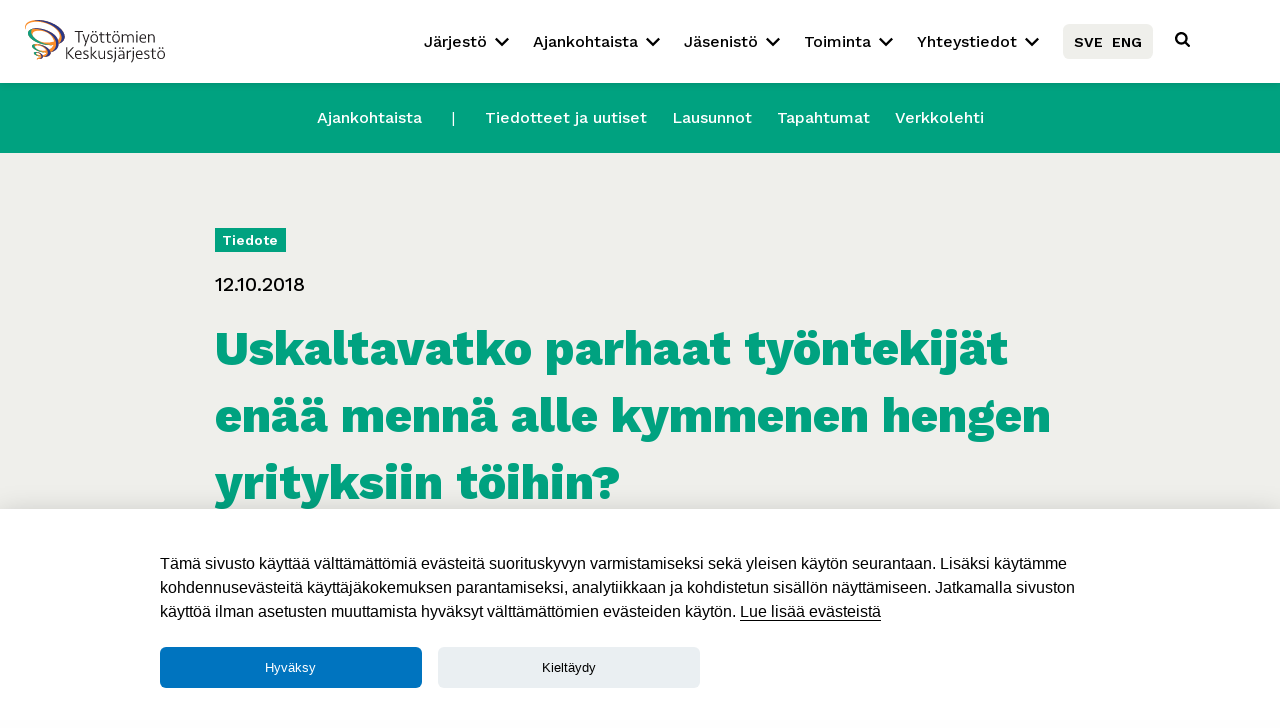

--- FILE ---
content_type: text/html; charset=UTF-8
request_url: https://tyottomat.fi/tiedotteet/blogi-uskaltavatko-parhaat-tyontekijat-enaa-menna-alle-kymmenen-hengen-yrityksiin-toihin/
body_size: 12888
content:
<!doctype html>
<html class="no-js"  lang="fi">
   <head>
      <meta charset="utf-8">
      <!-- Force IE to use the latest rendering engine available -->
      <meta http-equiv="X-UA-Compatible" content="IE=edge">
      <!-- Mobile Meta -->
      <meta name="viewport" content="width=device-width, initial-scale=1.0">
      <meta class="foundation-mq">
      <!-- If Site Icon isn't set in customizer -->
            <link rel="pingback" href="https://tyottomat.fi/xmlrpc.php">
      <link href="https://fonts.googleapis.com/css?family=Work+Sans:400,500,600,700,800" rel="stylesheet">

      <meta name='robots' content='index, follow, max-image-preview:large, max-snippet:-1, max-video-preview:-1' />

	<!-- This site is optimized with the Yoast SEO plugin v26.8 - https://yoast.com/product/yoast-seo-wordpress/ -->
	<link media="all" href="https://tyottomat.fi/wp-content/cache/autoptimize/css/autoptimize_22f5c4c10689acf2dd4348694d6897ed.css" rel="stylesheet"><title>Uskaltavatko parhaat työntekijät enää mennä alle kymmenen hengen yrityksiin töihin? - Ty&ouml;tt&ouml;mien Keskusj&auml;rjest&ouml; ry</title>
	<link rel="canonical" href="https://tyottomat.fi/tiedotteet/blogi-uskaltavatko-parhaat-tyontekijat-enaa-menna-alle-kymmenen-hengen-yrityksiin-toihin/" />
	<meta property="og:locale" content="fi_FI" />
	<meta property="og:type" content="article" />
	<meta property="og:title" content="Uskaltavatko parhaat työntekijät enää mennä alle kymmenen hengen yrityksiin töihin? - Ty&ouml;tt&ouml;mien Keskusj&auml;rjest&ouml; ry" />
	<meta property="og:description" content="Blogi: Uskaltavatko parhaat työntekijät enää mennä alle kymmenen hengen yrityksiin töihin? Eletään mielen­kiin­toi­sia aikoja. Halli­tus­kau­den viimei­nen taipale on meneil­lään. Vaali­kuume lähes­tyy ja se näkyy eri tavoin. Suomen halli­tuk­sen näkö­kul­masta taitaa olla viimei­nen tais­telu yrit­tä­jyy­den ja työl­li­syy­den edis­tä­mi­seksi. Irti­sa­no­mis­suo­jaa halu­taan heiken­tää. Tämä voisi jäädä viimei­seksi erävoi­toksi isossa pelissä, jossa pääoman ja työväen intres­sit on asetettu osit­tain... Read more &raquo;" />
	<meta property="og:url" content="https://tyottomat.fi/tiedotteet/blogi-uskaltavatko-parhaat-tyontekijat-enaa-menna-alle-kymmenen-hengen-yrityksiin-toihin/" />
	<meta property="og:site_name" content="Ty&ouml;tt&ouml;mien Keskusj&auml;rjest&ouml; ry" />
	<meta property="article:publisher" content="https://www.facebook.com/tyottomat/" />
	<meta property="article:modified_time" content="2019-02-18T17:07:05+00:00" />
	<meta property="og:image" content="https://tyottomat.fi/wp-content/uploads/2021/05/main-1-30v.jpg" />
	<meta property="og:image:width" content="1193" />
	<meta property="og:image:height" content="799" />
	<meta property="og:image:type" content="image/jpeg" />
	<meta name="twitter:card" content="summary_large_image" />
	<meta name="twitter:site" content="@tyottomat" />
	<meta name="twitter:label1" content="Arvioitu lukuaika" />
	<meta name="twitter:data1" content="2 minuuttia" />
	<script type="application/ld+json" class="yoast-schema-graph">{"@context":"https://schema.org","@graph":[{"@type":"WebPage","@id":"https://tyottomat.fi/tiedotteet/blogi-uskaltavatko-parhaat-tyontekijat-enaa-menna-alle-kymmenen-hengen-yrityksiin-toihin/","url":"https://tyottomat.fi/tiedotteet/blogi-uskaltavatko-parhaat-tyontekijat-enaa-menna-alle-kymmenen-hengen-yrityksiin-toihin/","name":"Uskaltavatko parhaat työntekijät enää mennä alle kymmenen hengen yrityksiin töihin? - Ty&ouml;tt&ouml;mien Keskusj&auml;rjest&ouml; ry","isPartOf":{"@id":"https://tyottomat.fi/#website"},"primaryImageOfPage":{"@id":"https://tyottomat.fi/tiedotteet/blogi-uskaltavatko-parhaat-tyontekijat-enaa-menna-alle-kymmenen-hengen-yrityksiin-toihin/#primaryimage"},"image":{"@id":"https://tyottomat.fi/tiedotteet/blogi-uskaltavatko-parhaat-tyontekijat-enaa-menna-alle-kymmenen-hengen-yrityksiin-toihin/#primaryimage"},"thumbnailUrl":"","datePublished":"2018-10-12T13:29:47+00:00","dateModified":"2019-02-18T17:07:05+00:00","breadcrumb":{"@id":"https://tyottomat.fi/tiedotteet/blogi-uskaltavatko-parhaat-tyontekijat-enaa-menna-alle-kymmenen-hengen-yrityksiin-toihin/#breadcrumb"},"inLanguage":"fi","potentialAction":[{"@type":"ReadAction","target":["https://tyottomat.fi/tiedotteet/blogi-uskaltavatko-parhaat-tyontekijat-enaa-menna-alle-kymmenen-hengen-yrityksiin-toihin/"]}]},{"@type":"ImageObject","inLanguage":"fi","@id":"https://tyottomat.fi/tiedotteet/blogi-uskaltavatko-parhaat-tyontekijat-enaa-menna-alle-kymmenen-hengen-yrityksiin-toihin/#primaryimage","url":"","contentUrl":""},{"@type":"BreadcrumbList","@id":"https://tyottomat.fi/tiedotteet/blogi-uskaltavatko-parhaat-tyontekijat-enaa-menna-alle-kymmenen-hengen-yrityksiin-toihin/#breadcrumb","itemListElement":[{"@type":"ListItem","position":1,"name":"Home","item":"https://tyottomat.fi/"},{"@type":"ListItem","position":2,"name":"Tiedotteet","item":"https://tyottomat.fi/tiedotteet/"},{"@type":"ListItem","position":3,"name":"Uskaltavatko parhaat työntekijät enää mennä alle kymmenen hengen yrityksiin töihin?"}]},{"@type":"WebSite","@id":"https://tyottomat.fi/#website","url":"https://tyottomat.fi/","name":"Ty&ouml;tt&ouml;mien Keskusj&auml;rjest&ouml; ry","description":"Ty&ouml;tt&ouml;mien puolesta","potentialAction":[{"@type":"SearchAction","target":{"@type":"EntryPoint","urlTemplate":"https://tyottomat.fi/?s={search_term_string}"},"query-input":{"@type":"PropertyValueSpecification","valueRequired":true,"valueName":"search_term_string"}}],"inLanguage":"fi"}]}</script>
	<!-- / Yoast SEO plugin. -->


<link rel='dns-prefetch' href='//www.googletagmanager.com' />
<link rel="alternate" type="application/rss+xml" title="Ty&ouml;tt&ouml;mien Keskusj&auml;rjest&ouml; ry &raquo; syöte" href="https://tyottomat.fi/feed/" />
<link rel="alternate" type="application/rss+xml" title="Ty&ouml;tt&ouml;mien Keskusj&auml;rjest&ouml; ry &raquo; kommenttien syöte" href="https://tyottomat.fi/comments/feed/" />
<link rel="alternate" title="oEmbed (JSON)" type="application/json+oembed" href="https://tyottomat.fi/wp-json/oembed/1.0/embed?url=https%3A%2F%2Ftyottomat.fi%2Ftiedotteet%2Fblogi-uskaltavatko-parhaat-tyontekijat-enaa-menna-alle-kymmenen-hengen-yrityksiin-toihin%2F" />
<link rel="alternate" title="oEmbed (XML)" type="text/xml+oembed" href="https://tyottomat.fi/wp-json/oembed/1.0/embed?url=https%3A%2F%2Ftyottomat.fi%2Ftiedotteet%2Fblogi-uskaltavatko-parhaat-tyontekijat-enaa-menna-alle-kymmenen-hengen-yrityksiin-toihin%2F&#038;format=xml" />

















<script type="text/javascript" src="https://tyottomat.fi/wp-includes/js/jquery/jquery.min.js?ver=3.7.1" id="jquery-core-js"></script>

<script type="text/javascript" id="anc-6310-ajax-script-js-extra">
/* <![CDATA[ */
var anc_6310_ajax_object = {"anc_6310_ajax_url":"https://tyottomat.fi/wp-admin/admin-ajax.php"};
//# sourceURL=anc-6310-ajax-script-js-extra
/* ]]> */
</script>




<script type="text/javascript" id="wpdm-frontjs-js-extra">
/* <![CDATA[ */
var wpdm_url = {"home":"https://tyottomat.fi/","site":"https://tyottomat.fi/","ajax":"https://tyottomat.fi/wp-admin/admin-ajax.php"};
var wpdm_js = {"spinner":"\u003Ci class=\"wpdm-icon wpdm-sun wpdm-spin\"\u003E\u003C/i\u003E","client_id":"6a5dcd6dfed48a0b6a1befef078ec8f9"};
var wpdm_strings = {"pass_var":"Password Verified!","pass_var_q":"Please click following button to start download.","start_dl":"Start Download"};
//# sourceURL=wpdm-frontjs-js-extra
/* ]]> */
</script>


<!-- Google tag (gtag.js) snippet added by Site Kit -->
<!-- Google Analytics snippet added by Site Kit -->
<script type="text/javascript" src="https://www.googletagmanager.com/gtag/js?id=GT-K4LJBWW" id="google_gtagjs-js" async></script>
<script type="text/javascript" id="google_gtagjs-js-after">
/* <![CDATA[ */
window.dataLayer = window.dataLayer || [];function gtag(){dataLayer.push(arguments);}
gtag("set","linker",{"domains":["tyottomat.fi"]});
gtag("js", new Date());
gtag("set", "developer_id.dZTNiMT", true);
gtag("config", "GT-K4LJBWW");
//# sourceURL=google_gtagjs-js-after
/* ]]> */
</script>
<link rel="https://api.w.org/" href="https://tyottomat.fi/wp-json/" /><link rel="alternate" title="JSON" type="application/json" href="https://tyottomat.fi/wp-json/wp/v2/tiedotteet/9982" /><link rel='shortlink' href='https://tyottomat.fi/?p=9982' />

<link rel='stylesheet' id='108542-css' href='https://tyottomat.fi/wp-content/cache/autoptimize/css/autoptimize_single_53926eaaa06145c29dfe77417e19765d.css?v=8619' type="text/css" media='all' />
<!-- start Simple Custom CSS and JS -->
<script type="text/javascript">
// COOKIE

window.addEventListener('load', function () {
     // obtain cookieconsent plugin
     var cookieconsent = initCookieConsent();

     // run plugin with config object
     cookieconsent.run({
         autorun: true,
         current_lang: "fi",

         autoclear_cookies: true,
         page_scripts: true,
         remove_cookie_tables: false,
         onAccept: function (cookie) {
             // ... cookieconsent accepted
         },

         onChange: function (cookie, changed_preferences) {
             // ... cookieconsent preferences were changed
         },

         gui_options: {
       consent_modal: {
           layout: 'bar',               // box/cloud/bar
           position: 'bottom center',     // bottom/middle/top + left/right/center
           transition: 'slide'             // zoom/slide
       },
       settings_modal: {
           layout: 'box',                 // box/bar
           position: 'right',           // left/right
           transition: 'slide'             // zoom/slide
       }
   },

         languages: {
             en: {
                 consent_modal: {
                     title: '',
                     description: 'This website uses essential cookies to ensure its proper operation and tracking cookies to understand how you interact with it. The latter will be set only upon approval. You can learn more about cookies or change your preferences on our cookie setttings: <a href="javascript:void(0);" aria-label="View cookie settings" data-cc="c-settings">Cookie Settings</a>',
                     primary_btn: {
                         text: 'Accept',
                         role: 'accept_all'  // 'accept_selected' or 'accept_all'
                     },
                     secondary_btn: {
                            text: 'Reject',
                           role: 'accept_necessary'   //'settings' or 'accept_necessary'

                     }
                 },
                 settings_modal: {
                     title: 'Cookie preferences',
                     save_settings_btn: 'Save settings',
                     accept_all_btn: 'Accept all',
                     reject_all_btn: 'Reject all',       // optional, [v.2.5.0 +]
                     cookie_table_headers: [
                         {col1: 'Name'},
                         {col2: 'Domain'},
                         {col3: 'Expiration'},
                         {col4: 'Description'},
                         {col5: 'Type'}
                     ],
                     blocks: [
                         {
                             title: 'Cookie usage',
                             description: 'This website uses cookies to ensure the basic functionalities of the website and to enhance your online experience. You can choose for each category to opt-in/out whenever you want.'
                         }, {
                             title: 'Strictly necessary cookies',
                             description: 'This website uses cookies to improve the user experience of visitors. Some of these are necessary for the operation of the service and are activated automatically.',
                             toggle: {
                                 value: 'necessary',
                                 enabled: true,
                                 readonly: true
                             }
                         }, {
                             title: 'Analytics cookies',
                             description: 'These cookies collect information about how you use the website, which pages you visited and which links you clicked on. All of the data is anonymized and cannot be used to identify you.',
                             toggle: {
                                 value: 'analytics',
                                 enabled: false,
                                 readonly: false
                             },
                             cookie_table: [
                                 {
                                     col1: '_ga',
                                     col2: 'google.com',
                                     col3: '2 years',
                                     col4: 'Used to distinguish users.',
                                     col5: 'Permanent cookie',
                                     is_regex: true
                                 },
                                 {
                                     col1: '_gid',
                                     col2: 'google.com',
                                     col3: '1 day',
                                     col4: 'Used to distinguish users.',
                                     col5: 'Permanent cookie'
                                 }
                             ]
                         }
                         // {
                         //     title: 'More information',
                         //     description: 'For any queries in relation to my policy on cookies and your choices, please <a class="cc-link" href="#yourwebsite">contact me</a>.',
                         // }
                     ]
                 }
             },
             fi: {
                 consent_modal: {
                     title: '',
                     description: 'Tämä sivusto käyttää välttämättömiä evästeitä suorituskyvyn varmistamiseksi sekä yleisen käytön seurantaan. Lisäksi käytämme kohdennusevästeitä käyttäjäkokemuksen parantamiseksi, analytiikkaan ja kohdistetun sisällön näyttämiseen. Jatkamalla sivuston käyttöä ilman asetusten muuttamista hyväksyt välttämättömien evästeiden käytön. <a href="javascript:void(0);" aria-label="Lue lisää" data-cc="c-settings">Lue lisää evästeistä</a>',
                     primary_btn: {
                         text: 'Hyväksy',
                         role: 'accept_all'  // 'accept_selected' or 'accept_all'
                     },
                     secondary_btn: {
                            text: 'Kieltäydy',
                           role: 'accept_necessary'   //'settings' or 'accept_necessary'
                     }
                 },
                 settings_modal: {
                     title: 'Evästeet',
                     save_settings_btn: 'Tallenna asetukset',
                     accept_all_btn: 'Hyväksy',
                     reject_all_btn: 'Kieltäydy',       // optional, [v.2.5.0 +]
                     cookie_table_headers: [
                         {col1: 'Name'},
                         {col2: 'Domain'},
                         {col3: 'Expiration'},
                         {col4: 'Description'},
                         {col5: 'Type'}
                     ],
                     blocks: [
                         {
                             title: 'Evästeasetukset',
                             description: 'Tämä sivusto käyttää välttämättömiä evästeitä suorituskyvyn varmistamiseksi sekä yleisen käytön seurantaan. Lisäksi käytämme kohdennusevästeitä käyttäjäkokemuksen parantamiseksi, analytiikkaan ja kohdistetun sisällön näyttämiseen.'
                         }, {
                             title: 'Välttämättömät evästeet:',
                             description: 'Nämä evästeet ovat välttämättömiä sivuston toimintojen ja palveluiden käyttämiselle. Koska nämä evästeet ovat välttämättömiä sivuston toimivuuden kannalta niitä ei voi estää ilman, että ne vaikuttavat sivuston käyttökokemukseen ja toimivuuteen.',
                             toggle: {
                                 value: 'necessary',
                                 enabled: true,
                                 readonly: true
                             }
                         }, {
                             title: 'Analytiikka',
                             description: 'Keräämme myös anonymisoitua analytiikkatietoa Google Analyticsin avulla parantaaksemme käyttökokemusta. <a class="cc-link" aria-label="Lue lisää" href="https://policies.google.com/privacy?hl=fi" target="_blank" rel="noopener">Lue lisää</a>',
                             toggle: {
                                 value: 'analytics',
                                 enabled: false,
                                 readonly: false
                             },
                             // cookie_table: [
                             //     {
                             //         col1: '_ga',
                             //         col2: 'google.com',
                             //         col3: '2 years',
                             //         col4: 'Used to distinguish users.',
                             //         col5: 'Permanent cookie',
                             //         is_regex: true
                             //     },
                             //     {
                             //         col1: '_gid',
                             //         col2: 'google.com',
                             //         col3: '1 day',
                             //         col4: 'Used to distinguish users.',
                             //         col5: 'Permanent cookie'
                             //     }
                             // ]
                         }
                         // {
                         //     title: 'Tietosuojailmoitus',
                         //     description: 'INGRESSI TÄHÄN JA LINKKI',
                         // }
                     ]
                 }
             }
         }
     });
 });







</script>
<!-- end Simple Custom CSS and JS -->
<!-- start Simple Custom CSS and JS -->

<!-- end Simple Custom CSS and JS -->
<!-- start Simple Custom CSS and JS -->

<!-- end Simple Custom CSS and JS -->
<!-- start Simple Custom CSS and JS -->

<!-- end Simple Custom CSS and JS -->
<!-- start Simple Custom CSS and JS -->

<!-- end Simple Custom CSS and JS -->
<!-- start Simple Custom CSS and JS -->

<!-- end Simple Custom CSS and JS -->
<meta name="generator" content="Site Kit by Google 1.170.0" />				<link rel="preconnect" href="https://fonts.gstatic.com" crossorigin />
				<link rel="preload" as="style" href="//fonts.googleapis.com/css?family=Open+Sans&display=swap" />
								<link rel="stylesheet" href="//fonts.googleapis.com/css?family=Open+Sans&display=swap" media="all" />
				<meta name="redi-version" content="1.2.7" /><link rel="icon" href="https://tyottomat.fi/wp-content/uploads/2023/02/cropped-favicon-32x32.jpg" sizes="32x32" />
<link rel="icon" href="https://tyottomat.fi/wp-content/uploads/2023/02/cropped-favicon-192x192.jpg" sizes="192x192" />
<link rel="apple-touch-icon" href="https://tyottomat.fi/wp-content/uploads/2023/02/cropped-favicon-180x180.jpg" />
<meta name="msapplication-TileImage" content="https://tyottomat.fi/wp-content/uploads/2023/02/cropped-favicon-270x270.jpg" />
		
		<meta name="generator" content="WordPress Download Manager 3.3.46" />
                
                
        

   </head>
   <body class="wp-singular tiedotteet-template-default single single-tiedotteet postid-9982 wp-theme-tyottomat" x-data>

      <div id="main-app" class="">
      <header id="nav-main" class="header fixed-nav" role="banner">
         <div class="nav-container-wrapper">
            <div class="nav-container grid-container">
               <div class="grid-x align-justify align-middle nav-inner">
                  <div class="cell medium-4 small-4 large-2">
                     <div class="logo">
                        <a href="https://tyottomat.fi"><img src="https://tyottomat.fi/wp-content/themes/tyottomat/assets/images/tyottomat-logo21.svg" alt="Logo"></a>
                     </div>
                  </div>
                  <div class="cell  large-10 flex-container align-right align-middle desktop-links">
                     <div class="nav-links">
                        <ul>
							
							<!-- Etusivu poistettu käytöstä	-->
							<!--	
                           <li>
                              <a href="https://tyottomat.fi" class="nav-link" data-url="etusivu">Etusivu</a>
                              <span class="dropdown">
                                 <span class="arrow"><img src="https://tyottomat.fi/wp-content/themes/tyottomat/assets/images/keyboard-right-arrow-button.svg" height="10" width="10"></span>
                                 <ul class="sub-menu">
                                                                                                            <li><a href="https://tyottomat.fi/english/">In English</a></li>
                                                                        <li><a href="https://tyottomat.fi/svenska/">På Svenska</a></li>
                                                                                                         </ul>
                              </span>
                           </li>
							-->
							
                           <li>
                              <a href="https://tyottomat.fi/jarjesto" class="nav-link" data-url="jarjesto">Järjestö</a>
                              <span class="dropdown">
                                 <span class="arrow"><img src="https://tyottomat.fi/wp-content/themes/tyottomat/assets/images/keyboard-right-arrow-button.svg" height="10" width="10"></span>
                                 <ul class="sub-menu">
                                                                                                            <li><a href="https://tyottomat.fi/jarjesto/saannot/">Säännöt</a></li>
                                                                        <li><a href="https://tyottomat.fi/jarjesto/jarjeston-hallitus/">Hallitus ja organisaatio</a></li>
                                                                        <li><a href="https://tyottomat.fi/jarjesto/tyoryhmat/">Työryhmät ja verkostot</a></li>
                                                                        <li><a href="https://tyottomat.fi/jarjesto/historia/">Historia</a></li>
                                                                        <li><a href="https://tyottomat.fi/jarjesto/logopankki/">Logopankki</a></li>
                                                                                                         </ul>
                              </span>
                           </li>
                           <li>
                              <a href="https://tyottomat.fi/ajankohtaista" class="nav-link" data-url="ajankohtaista">Ajankohtaista</a>
                              <span class="dropdown">
                                 <span class="arrow"><img src="https://tyottomat.fi/wp-content/themes/tyottomat/assets/images/keyboard-right-arrow-button.svg" height="10" width="10"></span>
                                 <ul class="sub-menu">
                                                                                                            <li><a href="https://tyottomat.fi/ajankohtaista/tiedotteet/">Tiedotteet ja uutiset</a></li>
                                                                        <li><a href="https://tyottomat.fi/lausunnot/">Lausunnot</a></li>
                                                                        <li><a href="https://tyottomat.fi/ajankohtaista/tapahtumat/">Tapahtumat</a></li>
                                                                        <li><a href="https://tyottomat.fi/ajankohtaista/lehti/">Verkkolehti</a></li>
                                                                                                         </ul>
                              </span>
                           </li>
                           <li>
                              <a href="https://tyottomat.fi/jasenisto" class="nav-link" data-url="jasenisto">Jäsenistö</a>
                              <span class="dropdown">
                                 <span class="arrow"><img src="https://tyottomat.fi/wp-content/themes/tyottomat/assets/images/keyboard-right-arrow-button.svg" height="10" width="10"></span>
                                 <ul class="sub-menu">
                                                                                                            <li><a href="https://tyottomat.fi/jasenisto/jasenyhdistysedut/">Jäsenyhdistysedut</a></li>
                                                                        <li><a href="https://tyottomat.fi/jasenisto/toimintatonni/">Toimintatonni</a></li>
                                                                        <li><a href="https://tyottomat.fi/jasenisto/lomakkeet/">Työkalut</a></li>
                                                                        <li><a href="https://tyottomat.fi/jasenisto/yhdistyksen-perustaminen/">Yhdistyksen perustaminen</a></li>
                                                                        <li><a href="https://tyottomat.fi/jasenisto/jasenyhdistysedut/">Liity jäseneksi</a></li>
                                                                                                         </ul>
                              </span>
                           </li>
                           <li>
                              <!-- <a href="https://tyottomat.fi/toiminta" class="nav-link" data-url="toiminta">Toiminta</a> -->
                                    <a href="https://tyottomat.fi/toiminta" class="nav-link" data-url="toiminta">Toiminta</a>
                              <span class="dropdown">
                                 <span class="arrow"><img src="https://tyottomat.fi/wp-content/themes/tyottomat/assets/images/keyboard-right-arrow-button.svg" height="10" width="10"></span>
                                 <ul class="sub-menu">
                                                                                                            <li><a href="https://tyottomat.fi/hankkeet/eun-ruoka-apu/">Ruoka-apu</a></li>
                                                                        <li><a href="https://tyottomat.fi/hankkeet/terveytta-tyottomille/">Terveyttä työttömille</a></li>
                                                                        <li><a href="https://tyottomat.fi/hankkeet/tyottomyyden-kokemusasiantuntijat/">Kokemusasiantuntijat</a></li>
                                                                        <li><a href="https://tyottomat.fi/toiminta/tuetut-lomat/">Tuetut lomat</a></li>
                                                                                                         </ul>
                              </span>
                           </li>
                           <li>
                              <a href="https://tyottomat.fi/yhteystiedot" class="nav-link" data-url="yhteystiedot">Yhteystiedot</a>
                              <span class="dropdown">
                                 <span class="arrow"><img src="https://tyottomat.fi/wp-content/themes/tyottomat/assets/images/keyboard-right-arrow-button.svg" height="10" width="10"></span>
                                 <ul class="sub-menu">
                                                                                                            <li><a href="https://tyottomat.fi/yhteystiedot/laskutus/">Laskutus</a></li>
                                                                        <li><a href="https://tyottomat.fi/yhteystiedot/hyodyllisia-linkkeja/">Linkit</a></li>
                                                                        <li><a href="https://tyottomat.fi/yhteystiedot/arkisto/">Arkisto</a></li>
                                                                                                         </ul>
                              </span>
                           </li>
	<!--Kovakoodattu linkitys						
	<!--						
						<li>
  <a href="https://tyottomat.fi" class="nav-link" data-url="tunniste">Päälinkin nimi</a>
  <span class="dropdown">
    <span class="arrow">
      <img src="https://tyottomat.fi/wp-content/themes/tyottomat/assets/images/keyboard-right-arrow-button.svg" height="10" width="10">
    </span>
    <ul class="sub-menu">
      <li>
        <a href="https://tyottomat.fi">Linkin nimi tähän</a>
      </li>
		 <li>
        <a href="https://tyottomat.fi">Linkin nimi tähän</a>
      </li>
		 <li>
        <a href="https://tyottomat.fi">Linkin nimi tähän</a>
      </li>
    </ul>
  </span>
</li>	
-->	
							
                         
							
						<!--Kielilinkit-->	   
						<li class="nav-kielilinkit">
							<a href="https://tyottomat.fi/svenska/">SVE</a>
  						<a href="https://tyottomat.fi/english/">ENG</a>
						</li>	   
							   
							    <li>
                              <span class="search-trigger"><img src="https://tyottomat.fi/wp-content/themes/tyottomat/assets/images/search-black.svg" height="15" width="15"></span>
                           </li>
                        </ul>
                     </div>
                  </div>
                  <div class="cell  small-4 flex-container align-right align-middle mobile-trigger-container">
                     <span id="mobile-trigger" class="nav-icon">
                        <svg id="open-menu" xmlns="http://www.w3.org/2000/svg" xmlns:xlink="http://www.w3.org/1999/xlink" viewBox="0 0 50 50" version="1.1" width="15px" height="15px">
                           <g>
                              <path style=" " d="M 0 7.5 L 0 12.5 L 50 12.5 L 50 7.5 Z M 0 22.5 L 0 27.5 L 50 27.5 L 50 22.5 Z M 0 37.5 L 0 42.5 L 50 42.5 L 50 37.5 Z "/>
                           </g>
                        </svg>
                        <svg id="close-menu" style="display:none" xmlns="http://www.w3.org/2000/svg" xmlns:xlink="http://www.w3.org/1999/xlink" viewBox="0 0 50 50" version="1.1" width="15px" height="15px">
                           <g>
                              <path style=" " d="M 9.15625 6.3125 L 6.3125 9.15625 L 22.15625 25 L 6.21875 40.96875 L 9.03125 43.78125 L 25 27.84375 L 40.9375 43.78125 L 43.78125 40.9375 L 27.84375 25 L 43.6875 9.15625 L 40.84375 6.3125 L 25 22.15625 Z "/>
                           </g>
                        </svg>
                     </span>
                     <!-- <span id="close-menu">close-mobile-nav</span> -->
                  </div>
               </div>
            </div>
         </div>
         <div class="search-bar">
            <div class="search-container">
               
<form role="search" method="get" role="search" class="search-form-blue" action="https://tyottomat.fi/">

		<!-- <span class="screen-reader-text">Kirjoita hakusana tähän</span> -->
		<input type="search"  minlength="3" class="search-input" placeholder="Kirjoita hakusana tähän..."  name="s" />

	<input type="submit" class="search-submit button" value="haku" />
</form>
            </div>
         </div>
      </header>
      
<div id="mobile-navigation" class="mobile-nav">
			<!-- <div class="mobile-nav-header">
				<span id="close-menu">close-mobile-nav</span>
			</div> -->
		 <div class="mobile-nav-container">

				<div class="grid-x align-justify">
					 <div class="cell  large-12 mobile-links">
						 <div class="search-container-mobile">

																 
<form role="search" method="get" role="search" class="search-form-blue" action="https://tyottomat.fi/">

		<!-- <span class="screen-reader-text">Kirjoita hakusana tähän</span> -->
		<input type="search"  minlength="3" class="search-input" placeholder="Kirjoita hakusana tähän..."  name="s" />

	<input type="submit" class="search-submit button" value="haku" />
</form>
							</div>
							<div class="mobile-nav-links">
								
	<li class="mobiili-kielilinkit" style="
   
   
										   
">
 <a href="https://tyottomat.fi/svenska/">På Svenska</a>
 <a href="https://tyottomat.fi/english/">in English</a>
</li>								
								
								
								<ul class="vertical menu accordion-menu" data-accordion-menu data-submenu-toggle="true" data-multi-open="false" data-slide-speed="0" data-parent-link="true">
									
			<!--Etusivu Pois käytöstä-->	
	<!--
  <li>
    <a href="https://tyottomat.fi" class="nav-link" data-url="etusivu">Etusivu</a>
    <ul class="menu vertical nested">
									<li><a href="https://tyottomat.fi/english/">In English</a></li>
						<li><a href="https://tyottomat.fi/svenska/">På Svenska</a></li>
						    </ul>
  </li>
	-->	
		
									<!--Kielilinkit-->
								
									
  <li><a href="https://tyottomat.fi/jarjesto" class="nav-link" data-url="jarjesto">Järjestö</a>
<ul class="menu vertical nested">

															 															 															 <li><a href="https://tyottomat.fi/jarjesto/saannot/">Säännöt</a></li>
															 															 <li><a href="https://tyottomat.fi/jarjesto/jarjeston-hallitus/">Hallitus ja organisaatio</a></li>
															 															 <li><a href="https://tyottomat.fi/jarjesto/tyoryhmat/">Työryhmät ja verkostot</a></li>
															 															 <li><a href="https://tyottomat.fi/jarjesto/historia/">Historia</a></li>
															 															 <li><a href="https://tyottomat.fi/jarjesto/logopankki/">Logopankki</a></li>
															 															 </ul>
	</li>
	<li><a href="https://tyottomat.fi/ajankohtaista" class="nav-link" data-url="ajankohtaista">Ajankohtaista</a>

<ul class="menu vertical nested">

	  <li><a href="https://tyottomat.fi/ajankohtaista/tiedotteet/">Tiedotteet ja uutiset</a></li>
  <li><a href="https://tyottomat.fi/lausunnot/">Lausunnot</a></li>
  <li><a href="https://tyottomat.fi/ajankohtaista/tapahtumat/">Tapahtumat</a></li>
  <li><a href="https://tyottomat.fi/ajankohtaista/lehti/">Verkkolehti</a></li>
  </ul>
	</li>
	<li><a href="https://tyottomat.fi/jasenisto" class="nav-link" data-url="jasenisto">Jäsenistö</a>

<ul class="menu vertical nested">

			<li><a href="https://tyottomat.fi/jasenisto/jasenyhdistysedut/">Jäsenyhdistysedut</a></li>
		<li><a href="https://tyottomat.fi/jasenisto/toimintatonni/">Toimintatonni</a></li>
		<li><a href="https://tyottomat.fi/jasenisto/lomakkeet/">Työkalut</a></li>
		<li><a href="https://tyottomat.fi/jasenisto/yhdistyksen-perustaminen/">Yhdistyksen perustaminen</a></li>
		<li><a href="https://tyottomat.fi/jasenisto/jasenyhdistysedut/">Liity jäseneksi</a></li>
		</ul>
	</li>
	<li><a href="https://tyottomat.fi/toiminta" class="nav-link" data-url="hankkeet">Toiminta</a>

<ul class="menu vertical nested">

			<li><a href="https://tyottomat.fi/hankkeet/eun-ruoka-apu/">Ruoka-apu</a></li>
		<li><a href="https://tyottomat.fi/hankkeet/terveytta-tyottomille/">Terveyttä työttömille</a></li>
		<li><a href="https://tyottomat.fi/hankkeet/tyottomyyden-kokemusasiantuntijat/">Kokemusasiantuntijat</a></li>
		<li><a href="https://tyottomat.fi/toiminta/tuetut-lomat/">Tuetut lomat</a></li>
		</ul>
	</li>
	<li><a href="https://tyottomat.fi/yhteystiedot" class="nav-link" data-url="yhteystiedot">Yhteystiedot</a>

<ul class="menu vertical nested">

	    <li><a href="https://tyottomat.fi/yhteystiedot/laskutus/">Laskutus</a></li>
    <li><a href="https://tyottomat.fi/yhteystiedot/hyodyllisia-linkkeja/">Linkit</a></li>
    <li><a href="https://tyottomat.fi/yhteystiedot/arkisto/">Arkisto</a></li>
    </ul>
	</li>
</ul>

							</div>
					 </div>
				</div>
		 </div>


</div>
      <!-- PRIMARY NAV ENDS -->
      <!-- main-content -->
      <div class="main-content">

        
      <!-- SECONDARY NAV -->
                              <div class="secondary-menu">
         <ul class="secondary-ul">
            <li class="spaced"><a href="https://tyottomat.fi/ajankohtaista">Ajankohtaista</a></li>
                                    <li><a href="https://tyottomat.fi/ajankohtaista/tiedotteet/">Tiedotteet ja uutiset</a></li>
                        <li><a href="https://tyottomat.fi/lausunnot/">Lausunnot</a></li>
                        <li><a href="https://tyottomat.fi/ajankohtaista/tapahtumat/">Tapahtumat</a></li>
                        <li><a href="https://tyottomat.fi/ajankohtaista/lehti/">Verkkolehti</a></li>
                                 </ul>
      </div>
      
         

      
<!-- /////MUUTETUT///// -->

      
         
         

          
<!-- /////MUUTETUT///// -->





	<div class="content">
<section class="hero-section-post left-header">

	<div class="grid-container" style="max-width: 900px;">
		<div class="grid-x align-center">
			<div class="cell medium-12 post-hero">
				<div class="post-info">


				<p> <span class="cat-box">Tiedote<span></p>
				<span class="post-date">12.10.2018</span>
				</div>
<h1>Uskaltavatko parhaat työntekijät enää mennä alle kymmenen hengen yrityksiin töihin?</h1>


<div class="hero-tag">
<span></span>
</div>



</div>

		</div>
	</div>

</section>

<section class="main-section ui-body">

        <div class="featured-image-post">



    <div class="lazy-img">
                    <!-- Output an alternative content if thumbnail URL is empty -->
        <img class="article-image"  fetchpriority="high"  src="/wp-content/themes/tyottomat/assets/images/tyottomat-logo-arc.svg" alt="Uskaltavatko parhaat työntekijät enää mennä alle kymmenen hengen yrityksiin töihin?" >
            </div>






      </div>





	





<section class="gutenber-wrap grid-container basic-block">
	<h3>Blogi: Uskaltavatko parhaat työntekijät enää mennä alle kymmenen hengen yrityksiin töihin?</h3>
<p>Eletään mielen­kiin­toi­sia aikoja. Halli­tus­kau­den viimei­nen taipale on meneil­lään. Vaali­kuume lähes­tyy ja se näkyy eri tavoin. Suomen halli­tuk­sen näkö­kul­masta taitaa olla viimei­nen tais­telu yrit­tä­jyy­den ja työl­li­syy­den edis­tä­mi­seksi. Irti­sa­no­mis­suo­jaa halu­taan heiken­tää. Tämä voisi jäädä viimei­seksi erävoi­toksi isossa pelissä, jossa pääoman ja työväen intres­sit on asetettu osit­tain turhaan­kin vastak­kain. Erävoit­toa haetaan, koska SOTE on jumissa ja ilman SOTEa ei taida tulla sitä keskus­tan ajamaa maakun­ta­uu­dis­tus­ta­kaan. Ja jälleen kerran isot ratkai­sut viiväs­ty­vät.</p>
<p>Asetuimme Työt­tö­mien Keskus­jär­jes­tössä irti­sa­no­mis­suo­jan heiken­tä­mistä vastaan. Tähän asti olemme vält­tä­neet ottaa kantaa näihin työnan­ta­jien ja työn­te­ki­jöi­den väli­siin risti­rii­toi­hin. Halli­tuk­sessa käytiin asiasta keskus­telu, ja päädyt­tiin vastus­ta­mi­sen linjaan.</p>
<p>Suomen halli­tuk­sen perus­te­lut irti­sa­no­mis­suo­jan heiken­tä­mi­seen ontu­vat. Maalais­jär­jellä ajatel­tuna, työl­li­syyttä ei edistä, jos yritys antaa kenkää työn­te­ki­jöil­leen. Maalais­jär­jellä ajatel­tuna tämä johtaa lisään­ty­nee­seen työt­tö­myy­teen. Potkut saaneet ovat siis työt­tö­mänä – ei työl­lis­ty­neitä – ovat siis irti­sa­not­tuina — työt­tö­minä.</p>
<p>Väite­tään, että kun työn­te­ki­jöitä voidaan irti­sa­noa helpom­min, työn­te­ki­jöitä uskal­le­taan helpom­min palkata. Yrityk­set olisi­vat dynaa­mi­sem­pia, rahat liik­kui­si­vat siellä, missä ne parhai­ten tuot­tai­si­vat.</p>
<p>Mutta mitä ajat­te­le­vat työn­te­ki­jät? Uskal­ta­vatko parhaat työn­te­ki­jät enää mennä alle kymme­nen hengen yrityk­siin, jos irti­sa­no­mis­suo­jaa heiken­ne­tään? 60 päivän karenssi on lähes yhtä pelot­tava kuin 90 päivän karenssi. Kuinka monella työn­te­ki­jällä on yli kahden kuukau­den raha­pus­kuri varas­toi­tuna?</p>
<p>Työn­te­ki­jöi­den näkö­kul­masta alle kymme­nen hengen yrityk­sistä tulee huonon brän­din omaa­via ”luuse­riy­ri­tyk­siä” ja parhaat työn­te­ki­jät hakeu­tu­vat isom­piin yrityk­siin parem­pien työsuhde-etujen perässä. Huonolla imagolla voi olla halli­tuk­sen tavoit­teita heiken­tä­viä vaiku­tuk­sia pien­ten yritys­ten dyna­miik­kaan.</p>
<p>Väite­tään, että hyville työn­te­ki­jöille aina löytyy töitä. No miten käy huonom­mille sitten? Suomen työl­li­syys­pal­ve­lut eivät ole Tans­kan tasoa. Koulu­tus­ta­kin on sääs­töillä heiken­netty. Halli­tuk­sen olisi panos­tet­tava ensin palve­lui­hin ja perus­tur­van kannus­tin­louk­ku­jen purka­mi­seen, jotta työmark­ki­noille saatai­siin toivot­tua dyna­miik­kaa.</p>
<p>Toimin­nan­joh­taja<br>
Jukka Haapa­koski<br>
+358 50 577 2580<br>
jukka.haapakoski (@) tyottomat.fi<br>
Twit­ter: jugetstu</p>
</section>

				
				

	<div class="grid-container">
	 <div class="printfriendly pf-button  pf-alignleft">
                    <a href="#" rel="nofollow" onclick="window.print(); return false;" title="Printer Friendly, PDF & Email">
                    <span id="printfriendly-text2" class="pf-button-text">Tulosta Sivu</span>
                    </a>
                </div>	</div>

			<div class="grid-container">
			<div class="grid-x align-center grid-padding-x post-nav">
				<div class="cell small-6 basic-block" style="text-align:center">
					<h2>Edellinen tiedote</h2>

				<div class="alignright prev-next-post-nav"><a href="https://tyottomat.fi/tiedotteet/tiedote-kysely-aktiivimallin-kokemuksista-vuonna-2018/" rel="next">Kysely aktiivimallin kokemuksista vuonna 2018</a></div>
				</div>
				<div class="cell small-6 basic-block" style="text-align:center">
					<h2>Seuraava tiedote</h2>
<div class="alignleft prev-next-post-nav"><a href="https://tyottomat.fi/tiedotteet/tiedote-pitkaaikaistyottomat-eivat-hyody-suunnitellusta-pienten-yritysten-irtisanomissuojan-helpottamisesta/" rel="prev">Pitkäaikaistyöttömät eivät hyödy suunnitellusta pienten yritysten irtisanomissuojan helpottamisesta</a></div>
</div>
</div></div>

	


<div class="grid-container full" style="text-align:center">
  <div class="button-back">

  <a class="blue-button" href="https://tyottomat.fi/ajankohtaista/tiedotteet">Katso uusimmat tiedotteet</a>
  </div>
<div class="button-back">

<a class="blue-button" href="https://tyottomat.fi/tiedotteet">Tiedotteiden arkisto</a>
</div>
</div>


</section>




	</div> <!-- end #content -->












<footer class="footer" role="contentinfo">

  <div class="form-box grid-container">



  <section class="newsletter">
    <div class="newsletter__inner">
      <div class="form-box">


      <h2>Tilaa uutiskirjeemme</h2>
      <form action=https://tyottomien-keskusjarjesto.creamailer.fi/tilaa/NOrUq6XwD2Act method="POST">
  <input name="cm_name" type="hidden" value="">
  <div class="form-row">
  <div class="form-unit"><label for="userEmail">Sähköpostiosoite:</label><input type="email" name="userEmail" id="userEmail" required>
 <div class="checkbox-unit"><input type="checkbox" name="subscribePermission" id="subscribePermission" required><label for="subscribePermission">Kyllä, tilaan uutiskirjeen</label></div>
 </div>
<input class="form-button blue-button" type="submit" value="Tilaa uutiskirje">
</div>
  </form>
    </div>
    </div>

  </section>
</div>

   <div class="grid-container footer-spacer">

      <div class="grid-x grid-padding-x small-up-2 medium-up-3 large-up-6">
         <div class="cell">
            <div class="footer-main-link">
               <a href="https://tyottomat.fi">Etusivu</a>
            </div>
            <div class="footer-menu">
               <ul class="">
                                                      <li><a href="https://tyottomat.fi/english/">In English</a></li>
                                    <li><a href="https://tyottomat.fi/svenska/">På Svenska</a></li>
                                                   </ul>
            </div>
         </div>
         <div class="cell">
            <div class="footer-main-link">
               <a href="https://tyottomat.fi/jarjesto">Järjestö</a>
            </div>
            <div class="footer-menu">
               <ul class="">
                                                      <li><a href="https://tyottomat.fi/jarjesto/saannot/">Säännöt</a></li>
                                    <li><a href="https://tyottomat.fi/jarjesto/jarjeston-hallitus/">Hallitus ja organisaatio</a></li>
                                    <li><a href="https://tyottomat.fi/jarjesto/tyoryhmat/">Työryhmät ja verkostot</a></li>
                                    <li><a href="https://tyottomat.fi/jarjesto/historia/">Historia</a></li>
                                    <li><a href="https://tyottomat.fi/jarjesto/logopankki/">Logopankki</a></li>
                                                   </ul>
            </div>
         </div>
         <div class="cell">
            <div class="footer-main-link">
               <a href="https://tyottomat.fi/ajankohtaista">Ajankohtaista</a>
            </div>
            <div class="footer-menu">
               <ul class="">
                                                      <li><a href="https://tyottomat.fi/ajankohtaista/tiedotteet/">Tiedotteet ja uutiset</a></li>
                                    <li><a href="https://tyottomat.fi/lausunnot/">Lausunnot</a></li>
                                    <li><a href="https://tyottomat.fi/ajankohtaista/tapahtumat/">Tapahtumat</a></li>
                                    <li><a href="https://tyottomat.fi/ajankohtaista/lehti/">Verkkolehti</a></li>
                                                   </ul>
            </div>
         </div>
         <div class="cell">
            <div class="footer-main-link">
               <a href="https://tyottomat.fi/jasenisto">Jäsenistö</a>
            </div>
            <div class="footer-menu">
               <ul class="">
                                                      <li><a href="https://tyottomat.fi/jasenisto/jasenyhdistysedut/">Jäsenyhdistysedut</a></li>
                                    <li><a href="https://tyottomat.fi/jasenisto/toimintatonni/">Toimintatonni</a></li>
                                    <li><a href="https://tyottomat.fi/jasenisto/lomakkeet/">Työkalut</a></li>
                                    <li><a href="https://tyottomat.fi/jasenisto/yhdistyksen-perustaminen/">Yhdistyksen perustaminen</a></li>
                                    <li><a href="https://tyottomat.fi/jasenisto/jasenyhdistysedut/">Liity jäseneksi</a></li>
                                                   </ul>
            </div>
         </div>
         <div class="cell">
            <div class="footer-main-link">
               <a href="https://tyottomat.fi/hankkeet">Hankkeet</a>
            </div>
            <div class="footer-menu">
               <ul class="">
                                                      <li><a href="https://tyottomat.fi/hankkeet/eun-ruoka-apu/">Ruoka-apu</a></li>
                                    <li><a href="https://tyottomat.fi/hankkeet/terveytta-tyottomille/">Terveyttä työttömille</a></li>
                                    <li><a href="https://tyottomat.fi/hankkeet/tyottomyyden-kokemusasiantuntijat/">Kokemusasiantuntijat</a></li>
                                    <li><a href="https://tyottomat.fi/toiminta/tuetut-lomat/">Tuetut lomat</a></li>
                                                   </ul>
            </div>
         </div>
         <div class="cell">
            <div class="footer-main-link">
               <a href="https://tyottomat.fi/yhteystiedot">Yhteystiedot</a>
            </div>
            <div class="footer-menu">
               <ul class="">
                                                      <li><a href="https://tyottomat.fi/yhteystiedot/laskutus/">Laskutus</a></li>
                                    <li><a href="https://tyottomat.fi/yhteystiedot/hyodyllisia-linkkeja/">Linkit</a></li>
                                    <li><a href="https://tyottomat.fi/yhteystiedot/arkisto/">Arkisto</a></li>
                                                   </ul>
            </div>
         </div>
      </div>
   </div>
   <div class="grid-container footer-info-container">
      <div class="grid-x grid-padding-x align-justify">
         <div class="cell medium-6 address-cell">
            <p style="margin-bottom:0; font-weight:600">Työttömien Keskusjärjestö ry</p>
            <p>Yliopistonkatu 5<br />
00100 Helsinki<br />
Puh. 040 547 7090<br />
toimisto (@) tyottomat.fi<br />
Y-tunnus: 1003909-9</p>
         </div>
         <div class="cell shrink flex-container flex-dir-column">
            <div class="social-icons">
               <a href="https://www.facebook.com/tyottomat/" target="_blank"><span class=""><img src="https://tyottomat.fi/wp-content/themes/tyottomat/assets/images/social-01.svg" alt="Facebook"></span></a>
               <a href="https://bsky.app/profile/tyottomat.bsky.social" target="_blank">
 <svg xmlns="http://www.w3.org/2000/svg" xmlns:xlink="http://www.w3.org/1999/xlink" viewBox="0,0,256,256" width="48px" height="48px" fill-rule="nonzero"><g fill="#fff" fill-rule="nonzero" stroke="none" stroke-width="1" stroke-linecap="butt" stroke-linejoin="miter" stroke-miterlimit="10" stroke-dasharray="" stroke-dashoffset="0" font-family="none" font-weight="none" font-size="none" text-anchor="none" style="mix-blend-mode: normal"><g transform="scale(10.66667,10.66667)"><path d="M5.769,3.618c2.522,1.894 5.235,5.734 6.231,7.794c0.996,-2.06 3.709,-5.9 6.231,-7.793c1.82,-1.367 4.769,-2.424 4.769,0.94c0,0.672 -0.385,5.644 -0.611,6.451c-0.785,2.806 -3.647,3.522 -6.192,3.089c4.449,0.757 5.581,3.265 3.137,5.774c-4.643,4.764 -6.672,-1.195 -7.193,-2.722c-0.095,-0.28 -0.14,-0.411 -0.14,-0.3c-0.001,-0.112 -0.045,0.019 -0.14,0.3c-0.521,1.527 -2.55,7.486 -7.193,2.722c-2.445,-2.509 -1.313,-5.017 3.137,-5.774c-2.546,0.433 -5.407,-0.282 -6.192,-3.089c-0.228,-0.807 -0.613,-5.779 -0.613,-6.451c0,-3.364 2.949,-2.307 4.769,-0.941z"></path></g></g></svg>

            </a>

            <a href="https://www.instagram.com/tyottomienkeskusjarjesto/" target="_blank">
              <svg xmlns="http://www.w3.org/2000/svg" x="0px" y="0px" width="250" height="250" viewBox="0 0 50 50">
            <path d="M 16 3 C 8.83 3 3 8.83 3 16 L 3 34 C 3 41.17 8.83 47 16 47 L 34 47 C 41.17 47 47 41.17 47 34 L 47 16 C 47 8.83 41.17 3 34 3 L 16 3 z M 37 11 C 38.1 11 39 11.9 39 13 C 39 14.1 38.1 15 37 15 C 35.9 15 35 14.1 35 13 C 35 11.9 35.9 11 37 11 z M 25 14 C 31.07 14 36 18.93 36 25 C 36 31.07 31.07 36 25 36 C 18.93 36 14 31.07 14 25 C 14 18.93 18.93 14 25 14 z M 25 16 C 20.04 16 16 20.04 16 25 C 16 29.96 20.04 34 25 34 C 29.96 34 34 29.96 34 25 C 34 20.04 29.96 16 25 16 z"></path>
        </svg>

         </a>

      <a href="https://www.linkedin.com/company/94807697/ad…" target="_blank"><span class=""><img src="https://tyottomat.fi/wp-content/uploads/2025/12/icons8-linkedin-100.png" alt="Youtube" style="
    height: 45px;
    width: 44px;
"></span></a>
               <a href="https://www.youtube.com/user/tvyrytube/" target="_blank"><span class=""><img src="https://tyottomat.fi/wp-content/themes/tyottomat/assets/images/social-03.svg" alt="Youtube"></span></a>
            </div>
            <span class="footer-tietosuoja"><a href="https://tyottomat.fi/jarjesto/tietosuojaseloste/">Tietosuojaseloste</a></span>
            <span class="source-org copyright footer-copy">&copy; 2026 Työttömien Keskusjärjestö.</span>
         </div>
      </div>
   </div>
</footer>
<!-- end .footer -->
<div class="scroll-top-icon">
   <svg id="5ea9a290-1b6a-44f7-9afd-33f2d47f1e7f" data-name="Layer 1" xmlns="http://www.w3.org/2000/svg" viewBox="0 0 80.24 98">
      <title>nuoli</title>
      <path d="M40.9,37.14H39.82l-17,17L9.88,41.19,50.07,1,90.12,41.19,77.17,54.13l-16.86-17H59.24V99H40.9Z" transform="translate(-9.88 -1)"/>
   </svg>
</div>
</div>  <!-- Main-content ENDS -->
</div>  <!-- Main-app ENDS -->

<script type="speculationrules">
{"prefetch":[{"source":"document","where":{"and":[{"href_matches":"/*"},{"not":{"href_matches":["/wp-*.php","/wp-admin/*","/wp-content/uploads/*","/wp-content/*","/wp-content/plugins/*","/wp-content/themes/tyottomat/*","/*\\?(.+)"]}},{"not":{"selector_matches":"a[rel~=\"nofollow\"]"}},{"not":{"selector_matches":".no-prefetch, .no-prefetch a"}}]},"eagerness":"conservative"}]}
</script>
            <script>
                const abmsg = "We noticed an ad blocker. Consider whitelisting us to support the site ❤️";
                const abmsgd = "download";
                const iswpdmpropage = 0;
                jQuery(function($){

                    
                });
            </script>
            <div id="fb-root"></div>
             <script src="https://cdn.jsdelivr.net/gh/orestbida/cookieconsent@v2.6.1/dist/cookieconsent.js"></script> 
 <link rel="stylesheet" href="https://cdn.jsdelivr.net/gh/orestbida/cookieconsent@v2.6.1/dist/cookieconsent.css">      <script type="text/javascript" id="pf_script">
                      var pfHeaderImgUrl = '';
          var pfHeaderTagline = '';
          var pfdisableClickToDel = '0';
          var pfImagesSize = 'full-size';
          var pfImageDisplayStyle = 'right';
          var pfEncodeImages = '0';
          var pfShowHiddenContent  = '0';
          var pfDisableEmail = '0';
          var pfDisablePDF = '0';
          var pfDisablePrint = '0';

            
          var pfPlatform = 'WordPress';

        (function($){
            $(document).ready(function(){
                if($('.pf-button-content').length === 0){
                    $('style#pf-excerpt-styles').remove();
                }
            });
        })(jQuery);
        </script>
      <script defer src='https://cdn.printfriendly.com/printfriendly.js'></script>
            
            

<script type="text/javascript" id="wp-i18n-js-after">
/* <![CDATA[ */
wp.i18n.setLocaleData( { 'text direction\u0004ltr': [ 'ltr' ] } );
//# sourceURL=wp-i18n-js-after
/* ]]> */
</script>

<script type="text/javascript" id="contact-form-7-js-before">
/* <![CDATA[ */
var wpcf7 = {
    "api": {
        "root": "https:\/\/tyottomat.fi\/wp-json\/",
        "namespace": "contact-form-7\/v1"
    },
    "cached": 1
};
//# sourceURL=contact-form-7-js-before
/* ]]> */
</script>


<script type="text/javascript" id="wd-asl-ajaxsearchlite-js-before">
/* <![CDATA[ */
window.ASL = typeof window.ASL !== 'undefined' ? window.ASL : {}; window.ASL.wp_rocket_exception = "DOMContentLoaded"; window.ASL.ajaxurl = "https:\/\/tyottomat.fi\/wp-admin\/admin-ajax.php"; window.ASL.backend_ajaxurl = "https:\/\/tyottomat.fi\/wp-admin\/admin-ajax.php"; window.ASL.asl_url = "https:\/\/tyottomat.fi\/wp-content\/plugins\/ajax-search-lite\/"; window.ASL.detect_ajax = 1; window.ASL.media_query = 4780; window.ASL.version = 4780; window.ASL.pageHTML = ""; window.ASL.additional_scripts = []; window.ASL.script_async_load = false; window.ASL.init_only_in_viewport = true; window.ASL.font_url = "https:\/\/tyottomat.fi\/wp-content\/plugins\/ajax-search-lite\/css\/fonts\/icons2.woff2"; window.ASL.highlight = {"enabled":false,"data":[]}; window.ASL.analytics = {"method":0,"tracking_id":"","string":"?ajax_search={asl_term}","event":{"focus":{"active":true,"action":"focus","category":"ASL","label":"Input focus","value":"1"},"search_start":{"active":false,"action":"search_start","category":"ASL","label":"Phrase: {phrase}","value":"1"},"search_end":{"active":true,"action":"search_end","category":"ASL","label":"{phrase} | {results_count}","value":"1"},"magnifier":{"active":true,"action":"magnifier","category":"ASL","label":"Magnifier clicked","value":"1"},"return":{"active":true,"action":"return","category":"ASL","label":"Return button pressed","value":"1"},"facet_change":{"active":false,"action":"facet_change","category":"ASL","label":"{option_label} | {option_value}","value":"1"},"result_click":{"active":true,"action":"result_click","category":"ASL","label":"{result_title} | {result_url}","value":"1"}}};
//# sourceURL=wd-asl-ajaxsearchlite-js-before
/* ]]> */
</script>




<script type="text/javascript" id="slb_context">/* <![CDATA[ */if ( !!window.jQuery ) {(function($){$(document).ready(function(){if ( !!window.SLB ) { {$.extend(SLB, {"context":["public","user_guest"]});} }})})(jQuery);}/* ]]> */</script>
<script defer src="https://tyottomat.fi/wp-content/cache/autoptimize/js/autoptimize_9bd759db332084a5af5a2845d26d4cf2.js"></script></body>
</html> <!-- end page -->


--- FILE ---
content_type: image/svg+xml
request_url: https://tyottomat.fi/wp-content/themes/tyottomat/assets/images/tyottomat-logo21.svg
body_size: 4375
content:
<svg xmlns="http://www.w3.org/2000/svg" viewBox="0 0 561.97 170.01"><title>Tyottomat-logo21</title><path d="M67,97C43.28,89.72,26.84,74.69,30.29,63.41S55.93,48.35,79.5,56.12c31.91,10.52,37,38.89,37,38.89S90.74,104.23,67,97Zm-8.28,33.21c-11.58-3.54-19.84-10.06-18.46-14.58s12-5.69,23.45-1.76C79.23,119.15,84.86,131,84.86,131S70.31,133.72,58.73,130.18Zm-6.35,17.95c-5-1.54-8.66-4.2-8.13-5.94s5.15-2.23,10.06-.38a15,15,0,0,1,8.54,7.9A42.11,42.11,0,0,1,52.38,148.13ZM92.6,16C48.93,2.69,2.53,10.52.11,35.75c-0.75,7.79,2.66,11.91,2.66,11.91s0-7.4.39-9.83c3.5-20.64,41.33-27,78.64-15.59h0c37.31,11.41,62.6,36.88,56.47,56.9-1.33,4.35-2.39,6.62-6.19,9.68-6.06-17.68-25-32.33-53.38-41C46.77,38,17,42.63,12.33,58.06s17.36,35.86,49.32,45.63c18.2,5.57,36.49,7.31,52.45,5.69-3.07,7.64-8.91,13.44-16.57,17.41L97,127c-6.2-7.22-16.73-13.6-30.59-17.84-18.92-5.79-36.07-4.58-38.3,2.7s11.31,17.87,30.24,23.66a99.18,99.18,0,0,0,28,4.66c-0.43,1.19-1.55,3.82-5.85,6.32a28.06,28.06,0,0,1-10.15,3A28.37,28.37,0,0,0,55.6,139c-10.1-3.09-19.16-2.37-20.36,1.56s6,9.61,16,12.68A90.19,90.19,0,0,0,62.7,156a1.19,1.19,0,0,1-.87,1.26,9.77,9.77,0,0,1-1.26.51c-1.71.43-3.45,0.77-5.15,1.26a34.55,34.55,0,0,0-5.21,1.76,5.2,5.2,0,0,0-3.05,5.08A2,2,0,0,0,49,168,1.9,1.9,0,0,0,51,166a1,1,0,0,1,1-1.16,11.32,11.32,0,0,1,1.81-.17c1.51,0,3,.19,4.54.16a36.75,36.75,0,0,0,5.95-.36,7.69,7.69,0,0,0,6.39-5.75,8.64,8.64,0,0,0,.29-1.72c16.36,1.13,28.92-3.41,31.66-12.37a12.75,12.75,0,0,0,.13-6.18c15.83-3.75,26.61-13.37,30.74-26.89a29.79,29.79,0,0,0,1.25-6.54c12.16-4.34,20.66-11.38,23.57-20.89,7.41-24.24-22-54.71-65.66-68.07h0Z" transform="translate(0 -9.6)" style="fill:#fa8d29"/><path d="M134.71,105c12.16-4.34,20.66-11.38,23.57-20.89,7.41-24.24-22-54.71-65.66-68.07-21.46-6.56-42.38-7.76-59-4.41a149,149,0,0,1,39.3,5.24C120.49,29.6,153.27,61.47,146.15,88c-1.74,6.51-5.72,12.1-11.44,16.64V105Z" transform="translate(0 -9.6)" style="fill:#2a3886"/><path d="M102.6,144.6a13.6,13.6,0,0,0,.56-2.87c-0.11-5.05-2.59-10.45-6.9-15.55-6.28-6.87-16.51-12.92-29.82-17a78.58,78.58,0,0,0-21.79-3.65,78.24,78.24,0,0,1,9.71,2c24,6.42,40.45,22.53,36.84,36-1.76,6.55-8,11.27-16.62,13.64C89.14,157.39,100.07,152.89,102.6,144.6Z" transform="translate(0 -9.6)" style="fill:#2a3886"/><path d="M122.74,73.2c-10.34-10.89-24.5-19.42-44-25.39-21.79-6.66-42.55-6.64-55-1.06,12.92-2.48,27.83-2,43,2.08,38.46,10.31,64,39.64,57.09,65.51C121,124.66,113.2,133,102.71,138.45v0.09c15.83-3.75,29.59-13.07,31.47-27C135.52,101.64,135.08,86.2,122.74,73.2Z" transform="translate(0 -9.6)" style="fill:#2a3886"/><path d="M61.64,103.69a137.91,137.91,0,0,0,46.92,6.1,115.91,115.91,0,0,1-33.94-7.11c-13.63-5-25.37-11.77-34.07-19.2a45,45,0,0,1-4.22-3.89c-9.58-9.57-14-19.79-10.94-28.21a16.85,16.85,0,0,1,4.77-6.85c-9.29,2.37-15.83,7-17.83,13.52C7.61,73.49,29.69,93.92,61.64,103.69Z" transform="translate(0 -9.6)" style="fill:#119d81"/><path d="M58.39,135.55a99.89,99.89,0,0,0,27.08,4.63,81,81,0,0,1-17.88-4.06c-19.11-6.58-32.43-18.19-29.76-25.94,0.69-2,2.37-3.53,4.81-4.61-7.77.26-13.28,2.42-14.48,6.33C25.92,119.18,39.46,129.77,58.39,135.55Z" transform="translate(0 -9.6)" style="fill:#119d81"/><path d="M51.24,153.26a90.34,90.34,0,0,0,11.19,2.68c-11.69-3.53-20-9.54-18.84-13.84,0.61-2.29,3.8-3.65,8.43-4-8.59-1.93-15.74-1-16.8,2.5C34,144.51,41.2,150.19,51.24,153.26Z" transform="translate(0 -9.6)" style="fill:#119d81"/><path d="M71.78,157a12,12,0,0,0-2.19-9,31.1,31.1,0,0,0-14-9c-5.76-1.76-11.18-2.28-15-1.68a30.66,30.66,0,0,1,8.5,1.07c11.22,3,18.73,11.37,16.77,18.67-1,3.62-4.08,6.29-8.33,7.71h0.76a36.75,36.75,0,0,0,5.95-.36,9.36,9.36,0,0,0,2.17-.67,12.3,12.3,0,0,0,2.09-1.41S71.45,159.84,71.78,157Z" transform="translate(0 -9.6)" style="fill:#2a3886"/><path d="M232.46,53.75v3.86H218.6V99.71H213.9V57.62H200V53.75h32.43Z" transform="translate(0 -9.6)" style="fill:#231f20"/><path d="M237.71,113.92l5-14L230.81,66.79h4.83l9.38,28,9.25-28H259l-16.77,47.13h-4.55Z" transform="translate(0 -9.6)" style="fill:#231f20"/><path d="M293.39,83.29a21,21,0,0,1-1,6.49,16,16,0,0,1-3,5.45A14.62,14.62,0,0,1,284.56,99a16.21,16.21,0,0,1-13.25,0,14.61,14.61,0,0,1-4.86-3.76,16,16,0,0,1-3-5.45,21,21,0,0,1-1-6.49,21.34,21.34,0,0,1,1-6.52,16,16,0,0,1,3-5.49,14.64,14.64,0,0,1,4.86-3.76,16.22,16.22,0,0,1,13.25,0,14.65,14.65,0,0,1,4.86,3.76,16,16,0,0,1,3,5.49A21.38,21.38,0,0,1,293.39,83.29Zm-4.62,0a19.55,19.55,0,0,0-.69-5.24,12.75,12.75,0,0,0-2-4.28,10.17,10.17,0,0,0-16.21,0,12.73,12.73,0,0,0-2,4.28,19.5,19.5,0,0,0-.69,5.24,19,19,0,0,0,.69,5.24,13.18,13.18,0,0,0,2,4.24,9.45,9.45,0,0,0,3.38,2.86,11.31,11.31,0,0,0,9.45,0A9.46,9.46,0,0,0,286,92.77a13.2,13.2,0,0,0,2-4.24A19.06,19.06,0,0,0,288.77,83.29ZM275,56.38a3.19,3.19,0,0,1-3.31,3.31,3,3,0,0,1-2.28-.93,3.29,3.29,0,0,1-.9-2.38,3.07,3.07,0,0,1,3.17-3.17,3.29,3.29,0,0,1,2.38.9A3,3,0,0,1,275,56.38Zm12.28,0A3.19,3.19,0,0,1,284,59.69a3,3,0,0,1-2.28-.93,3.29,3.29,0,0,1-.9-2.38A3.07,3.07,0,0,1,284,53.2a3.29,3.29,0,0,1,2.38.9A3,3,0,0,1,287.32,56.38Z" transform="translate(0 -9.6)" style="fill:#231f20"/><path d="M297.53,66.86h6V58h4.62v8.83h11.18v3.73H308.16V88.92a23.64,23.64,0,0,0,.21,3.32,6.3,6.3,0,0,0,.83,2.46,3.77,3.77,0,0,0,1.69,1.49,6.81,6.81,0,0,0,2.79.48,15,15,0,0,0,2.86-.28,18.26,18.26,0,0,0,2.59-.69l0.41,3.47a13.59,13.59,0,0,1-3,.85,19.87,19.87,0,0,1-3.73.37,9.91,9.91,0,0,1-4.38-.86,7.48,7.48,0,0,1-2.86-2.42A10.14,10.14,0,0,1,304,93.43a21,21,0,0,1-.48-4.62V70.59h-6V66.86Z" transform="translate(0 -9.6)" style="fill:#231f20"/><path d="M323.06,66.86h6V58h4.62v8.83h11.18v3.73H333.69V88.92a23.64,23.64,0,0,0,.21,3.32,6.32,6.32,0,0,0,.83,2.46,3.77,3.77,0,0,0,1.69,1.49,6.81,6.81,0,0,0,2.79.48,15,15,0,0,0,2.86-.28,18.26,18.26,0,0,0,2.59-.69l0.41,3.47a13.59,13.59,0,0,1-3,.85,19.88,19.88,0,0,1-3.73.37,9.91,9.91,0,0,1-4.38-.86,7.48,7.48,0,0,1-2.86-2.42,10.14,10.14,0,0,1-1.59-3.69,21,21,0,0,1-.48-4.62V70.59h-6V66.86Z" transform="translate(0 -9.6)" style="fill:#231f20"/><path d="M380.88,83.29a21,21,0,0,1-1,6.49,16.06,16.06,0,0,1-3,5.45A14.63,14.63,0,0,1,372,99a16.21,16.21,0,0,1-13.25,0,14.64,14.64,0,0,1-4.87-3.76,16,16,0,0,1-3-5.45,21,21,0,0,1-1-6.49,21.38,21.38,0,0,1,1-6.52,16,16,0,0,1,3-5.49,14.66,14.66,0,0,1,4.87-3.76,16.22,16.22,0,0,1,13.25,0,14.66,14.66,0,0,1,4.87,3.76,16,16,0,0,1,3,5.49A21.38,21.38,0,0,1,380.88,83.29Zm-4.62,0a19.55,19.55,0,0,0-.69-5.24,12.77,12.77,0,0,0-2-4.28,10.18,10.18,0,0,0-16.22,0,12.73,12.73,0,0,0-2,4.28,19.55,19.55,0,0,0-.69,5.24,19.06,19.06,0,0,0,.69,5.24,13.18,13.18,0,0,0,2,4.24,9.47,9.47,0,0,0,3.38,2.86,11.3,11.3,0,0,0,9.45,0,9.47,9.47,0,0,0,3.38-2.86,13.22,13.22,0,0,0,2-4.24A19.06,19.06,0,0,0,376.26,83.29ZM362.53,56.38a3.19,3.19,0,0,1-3.31,3.31,3,3,0,0,1-2.28-.93,3.29,3.29,0,0,1-.9-2.38,3.07,3.07,0,0,1,3.17-3.17,3.29,3.29,0,0,1,2.38.9A3,3,0,0,1,362.53,56.38Zm12.28,0a3.19,3.19,0,0,1-3.31,3.31,3,3,0,0,1-2.28-.93,3.29,3.29,0,0,1-.9-2.38,3.07,3.07,0,0,1,3.17-3.17,3.29,3.29,0,0,1,2.38.9A3,3,0,0,1,374.81,56.38Z" transform="translate(0 -9.6)" style="fill:#231f20"/><path d="M424.14,70a8.81,8.81,0,0,0-5.42,1.73,26.61,26.61,0,0,0-4.31,4.07,20.31,20.31,0,0,1,.55,3,29.79,29.79,0,0,1,.21,3.52V99.71h-4.62V82.6a30.41,30.41,0,0,0-.38-5,12.83,12.83,0,0,0-1.31-4,7,7,0,0,0-2.52-2.69,7.45,7.45,0,0,0-3.93-1,9,9,0,0,0-5,1.55,16.8,16.8,0,0,0-3.93,3.55V99.71h-4.62V66.79h4.35v4.76a12.46,12.46,0,0,1,4.48-3.93,12.93,12.93,0,0,1,6.21-1.52,9.37,9.37,0,0,1,5.76,1.72,12.06,12.06,0,0,1,3.69,4.69,17.56,17.56,0,0,1,5-4.62,13.11,13.11,0,0,1,7-1.79,10.26,10.26,0,0,1,5.28,1.28,10.74,10.74,0,0,1,3.59,3.45,15.5,15.5,0,0,1,2.07,5.11,28.89,28.89,0,0,1,.66,6.31V99.71h-4.62V82.6a30.41,30.41,0,0,0-.38-5,12.83,12.83,0,0,0-1.31-4,7,7,0,0,0-2.52-2.69A7.45,7.45,0,0,0,424.14,70Z" transform="translate(0 -9.6)" style="fill:#231f20"/><path d="M446,56.79a3.2,3.2,0,0,1,.9-2.31,3,3,0,0,1,2.28-.93,3.11,3.11,0,0,1,2.35.93,3.2,3.2,0,0,1,.9,2.31A3.13,3.13,0,0,1,449.19,60a3,3,0,0,1-2.28-.93A3.12,3.12,0,0,1,446,56.79Zm0.9,42.92V66.79h4.62V99.71h-4.62Z" transform="translate(0 -9.6)" style="fill:#231f20"/><path d="M474,66.1a13.15,13.15,0,0,1,5.55,1.07,10.6,10.6,0,0,1,3.83,2.93,11.76,11.76,0,0,1,2.21,4.35,19.74,19.74,0,0,1,.69,5.31,26.25,26.25,0,0,1-.41,4.55H464.16q0.07,6,2.9,9.2t8.49,3.16a22.16,22.16,0,0,0,5.11-.59,21.84,21.84,0,0,0,4.49-1.55L485.9,98a23.28,23.28,0,0,1-5,1.72,25.64,25.64,0,0,1-5.83.67,16.7,16.7,0,0,1-6.87-1.31,13.28,13.28,0,0,1-4.87-3.62,15.48,15.48,0,0,1-2.9-5.45,22.74,22.74,0,0,1-1-6.73,22.48,22.48,0,0,1,1-6.87A16.62,16.62,0,0,1,463.33,71a12.85,12.85,0,0,1,4.55-3.59A14,14,0,0,1,474,66.1Zm-0.21,3.52a8.28,8.28,0,0,0-4,1,9.46,9.46,0,0,0-3,2.5,11.56,11.56,0,0,0-1.86,3.5,14,14,0,0,0-.72,4h17.66a12.23,12.23,0,0,0-1.59-7.85Q478.24,69.62,473.75,69.62Z" transform="translate(0 -9.6)" style="fill:#231f20"/><path d="M494.18,99.71V66.79h4.35v4.76a14.08,14.08,0,0,1,4.73-4,13.21,13.21,0,0,1,6.18-1.41,9.91,9.91,0,0,1,5.21,1.31,10.93,10.93,0,0,1,3.59,3.52,15.89,15.89,0,0,1,2.07,5.14,28.23,28.23,0,0,1,.66,6.18V99.71h-4.62V82.6a28.91,28.91,0,0,0-.41-5.07,12.46,12.46,0,0,0-1.38-4A7,7,0,0,0,512,70.9,7.66,7.66,0,0,0,508,70a9.45,9.45,0,0,0-5.28,1.55,16.53,16.53,0,0,0-4,3.55V99.71h-4.62Z" transform="translate(0 -9.6)" style="fill:#231f20"/><path d="M165.29,164.71v-46H170v22.36l20.22-22.36h5.87l-20.63,22.77,22.43,23.18h-6.35L170,141.87v22.84h-4.69Z" transform="translate(0 -9.6)" style="fill:#231f20"/><path d="M214.77,131.1a13.15,13.15,0,0,1,5.55,1.07,10.61,10.61,0,0,1,3.83,2.93,11.79,11.79,0,0,1,2.21,4.35,19.8,19.8,0,0,1,.69,5.31,26.2,26.2,0,0,1-.41,4.55H205q0.07,6,2.9,9.2t8.49,3.16a22.17,22.17,0,0,0,5.11-.59,21.8,21.8,0,0,0,4.48-1.55L226.7,163a23.3,23.3,0,0,1-5,1.72,25.63,25.63,0,0,1-5.83.67,16.71,16.71,0,0,1-6.87-1.31,13.29,13.29,0,0,1-4.86-3.62,15.48,15.48,0,0,1-2.9-5.45,22.74,22.74,0,0,1-1-6.73,22.49,22.49,0,0,1,1-6.87,16.63,16.63,0,0,1,2.86-5.45,12.85,12.85,0,0,1,4.55-3.59A14,14,0,0,1,214.77,131.1Zm-0.21,3.52a8.29,8.29,0,0,0-4,1,9.5,9.5,0,0,0-3,2.5,11.61,11.61,0,0,0-1.86,3.5,14,14,0,0,0-.72,4h17.66a12.23,12.23,0,0,0-1.59-7.85Q219,134.62,214.56,134.62Z" transform="translate(0 -9.6)" style="fill:#231f20"/><path d="M255.61,155.74a8.53,8.53,0,0,1-.93,4,8.87,8.87,0,0,1-2.6,3,12.61,12.61,0,0,1-3.95,1.93,17.2,17.2,0,0,1-5,.69,25,25,0,0,1-2.53-.14q-1.35-.14-2.66-0.38a21.55,21.55,0,0,1-2.53-.62,17.76,17.76,0,0,1-2.11-.79l0.83-3.73a24.87,24.87,0,0,0,4.07,1.38,19.88,19.88,0,0,0,4.83.55,10.78,10.78,0,0,0,5.62-1.38,4.51,4.51,0,0,0,2.31-4.14,4.26,4.26,0,0,0-.62-2.35,6.79,6.79,0,0,0-1.62-1.72,11.82,11.82,0,0,0-2.31-1.35l-2.69-1.21q-1.66-.69-3.42-1.55a18,18,0,0,1-3.21-2,10,10,0,0,1-2.38-2.66,6.73,6.73,0,0,1-.93-3.59,7.94,7.94,0,0,1,.88-3.83,7.68,7.68,0,0,1,2.41-2.69,11,11,0,0,1,3.54-1.59,17,17,0,0,1,4.28-.52,20.43,20.43,0,0,1,5.11.62,20.19,20.19,0,0,1,4.28,1.59l-0.9,3.73a21.16,21.16,0,0,0-4.14-1.62,16.39,16.39,0,0,0-4.35-.59,9.32,9.32,0,0,0-4.69,1,3.66,3.66,0,0,0-1.79,3.45,3.62,3.62,0,0,0,.62,2.17,6.74,6.74,0,0,0,1.59,1.55,11.51,11.51,0,0,0,2.17,1.21q1.21,0.52,2.45,1.14t3.17,1.48a16.88,16.88,0,0,1,3.38,2,11.82,11.82,0,0,1,2.69,2.86A7.05,7.05,0,0,1,255.61,155.74Z" transform="translate(0 -9.6)" style="fill:#231f20"/><path d="M263.55,164.71V116h4.62v31.46l14.28-15.66h5.66l-14.83,16.15,16.42,16.77h-5.87l-15.66-16.28v16.28h-4.62Z" transform="translate(0 -9.6)" style="fill:#231f20"/><path d="M321.37,131.79v32.91H317v-4.76a14.07,14.07,0,0,1-4.73,4,13.21,13.21,0,0,1-6.17,1.41,9.59,9.59,0,0,1-5.11-1.31,10.4,10.4,0,0,1-3.48-3.52,16.86,16.86,0,0,1-2-5.14,28.15,28.15,0,0,1-.66-6.18V131.79h4.62v17.11a33,33,0,0,0,.38,5.24,11.65,11.65,0,0,0,1.31,4,6.75,6.75,0,0,0,2.45,2.52,7.49,7.49,0,0,0,3.86.9,9.46,9.46,0,0,0,5.28-1.55,16.53,16.53,0,0,0,4-3.55V131.79h4.62Z" transform="translate(0 -9.6)" style="fill:#231f20"/><path d="M352.35,155.74a8.53,8.53,0,0,1-.94,4,8.87,8.87,0,0,1-2.6,3,12.6,12.6,0,0,1-3.95,1.93,17.19,17.19,0,0,1-5,.69,25,25,0,0,1-2.53-.14q-1.35-.14-2.66-0.38a21.61,21.61,0,0,1-2.53-.62,17.78,17.78,0,0,1-2.11-.79l0.83-3.73a24.81,24.81,0,0,0,4.07,1.38,19.88,19.88,0,0,0,4.83.55,10.78,10.78,0,0,0,5.62-1.38,4.51,4.51,0,0,0,2.31-4.14,4.25,4.25,0,0,0-.62-2.35,6.76,6.76,0,0,0-1.62-1.72,11.77,11.77,0,0,0-2.31-1.35l-2.69-1.21q-1.66-.69-3.42-1.55a18,18,0,0,1-3.21-2,10,10,0,0,1-2.38-2.66,6.72,6.72,0,0,1-.93-3.59,8,8,0,0,1,.88-3.83,7.68,7.68,0,0,1,2.42-2.69,11,11,0,0,1,3.54-1.59,17.06,17.06,0,0,1,4.28-.52,20.44,20.44,0,0,1,5.11.62,20.2,20.2,0,0,1,4.28,1.59l-0.9,3.73a21.14,21.14,0,0,0-4.14-1.62,16.38,16.38,0,0,0-4.35-.59,9.34,9.34,0,0,0-4.69,1,3.66,3.66,0,0,0-1.79,3.45,3.62,3.62,0,0,0,.62,2.17,6.74,6.74,0,0,0,1.59,1.55,11.58,11.58,0,0,0,2.17,1.21q1.21,0.52,2.45,1.14t3.17,1.48a16.89,16.89,0,0,1,3.38,2,11.83,11.83,0,0,1,2.69,2.86A7,7,0,0,1,352.35,155.74Z" transform="translate(0 -9.6)" style="fill:#231f20"/><path d="M353.25,177.06a37.49,37.49,0,0,0,3.24-4.28,26.44,26.44,0,0,0,2.31-4.45,23.88,23.88,0,0,0,1.38-5,34.68,34.68,0,0,0,.45-5.76V131.79h4.62v25.12a42.23,42.23,0,0,1-.45,6.24,30.59,30.59,0,0,1-1.45,5.8,28.37,28.37,0,0,1-2.66,5.45,31.14,31.14,0,0,1-4.14,5.21Zm6.49-55.27a3.2,3.2,0,0,1,.9-2.31,3,3,0,0,1,2.28-.93,3.11,3.11,0,0,1,2.35.93,3.2,3.2,0,0,1,.9,2.31,3.12,3.12,0,0,1-3.24,3.17,3,3,0,0,1-2.28-.93A3.12,3.12,0,0,1,359.73,121.79Z" transform="translate(0 -9.6)" style="fill:#231f20"/><path d="M394.37,160.22a18.34,18.34,0,0,1-1.9,1.76,15.21,15.21,0,0,1-2.59,1.69,16,16,0,0,1-3.21,1.24,13.91,13.91,0,0,1-3.69.48q-4.49,0-6.83-2.48a10,10,0,0,1-1.48-10.49,8,8,0,0,1,2.38-2.86,11.3,11.3,0,0,1,3.62-1.76,20.16,20.16,0,0,1,4.59-.76q2.21-.14,4.48-0.21l4.55-.14v-2.14q0-5-2-7.28T386,135a18,18,0,0,0-4.59.55,15,15,0,0,0-4.11,1.79l-1.17-3.52a18.93,18.93,0,0,1,4.55-1.93,21.36,21.36,0,0,1,5.93-.76,15,15,0,0,1,5,.79,10,10,0,0,1,3.9,2.45,11.71,11.71,0,0,1,2.55,4.14,16.69,16.69,0,0,1,.93,5.86v20.36h-4.55v-4.49ZM384,121.38a3.19,3.19,0,0,1-3.31,3.31,3,3,0,0,1-2.28-.93,3.29,3.29,0,0,1-.9-2.38,3.07,3.07,0,0,1,3.17-3.17,3.3,3.3,0,0,1,2.38.9A3,3,0,0,1,384,121.38Zm0.11,40.43a11.26,11.26,0,0,0,5.63-1.52,17.44,17.44,0,0,0,4.6-3.73V150q-2.27.07-4.43,0.21l-4,.28a12.15,12.15,0,0,0-5.32,1.69,4.74,4.74,0,0,0-2.09,4.31Q378.43,161.81,384.07,161.81Zm12.1-40.43a3.19,3.19,0,0,1-3.31,3.31,3,3,0,0,1-2.28-.93,3.29,3.29,0,0,1-.9-2.38,3.07,3.07,0,0,1,3.17-3.17,3.3,3.3,0,0,1,2.38.9A3,3,0,0,1,396.16,121.38Z" transform="translate(0 -9.6)" style="fill:#231f20"/><path d="M426.32,135.59H425a14.26,14.26,0,0,0-6.83,1.59,11.67,11.67,0,0,0-4.76,4.9v22.63h-4.62V131.79l4.35-.07v6.56a10.89,10.89,0,0,1,4.14-5,12,12,0,0,1,6.76-1.86,6.43,6.43,0,0,1,2.28.34v3.79Z" transform="translate(0 -9.6)" style="fill:#231f20"/><path d="M425.08,177.06a37.49,37.49,0,0,0,3.24-4.28,26.44,26.44,0,0,0,2.31-4.45,23.88,23.88,0,0,0,1.38-5,34.66,34.66,0,0,0,.45-5.76V131.79h4.62v25.12a42.24,42.24,0,0,1-.45,6.24,30.59,30.59,0,0,1-1.45,5.8,28.36,28.36,0,0,1-2.66,5.45,31.14,31.14,0,0,1-4.14,5.21Zm6.49-55.27a3.2,3.2,0,0,1,.9-2.31,3,3,0,0,1,2.28-.93,3.11,3.11,0,0,1,2.35.93,3.2,3.2,0,0,1,.9,2.31,3.12,3.12,0,0,1-3.24,3.17,3,3,0,0,1-2.28-.93A3.12,3.12,0,0,1,431.56,121.79Z" transform="translate(0 -9.6)" style="fill:#231f20"/><path d="M459.37,131.1a13.16,13.16,0,0,1,5.55,1.07,10.59,10.59,0,0,1,3.83,2.93,11.79,11.79,0,0,1,2.21,4.35,19.82,19.82,0,0,1,.69,5.31,26.06,26.06,0,0,1-.41,4.55H449.57q0.07,6,2.9,9.2t8.49,3.16a22.18,22.18,0,0,0,5.11-.59,21.77,21.77,0,0,0,4.48-1.55l0.76,3.47a23.34,23.34,0,0,1-5,1.72,25.62,25.62,0,0,1-5.83.67,16.71,16.71,0,0,1-6.87-1.31,13.29,13.29,0,0,1-4.87-3.62,15.48,15.48,0,0,1-2.9-5.45,24,24,0,0,1,0-13.59,16.62,16.62,0,0,1,2.86-5.45,12.85,12.85,0,0,1,4.55-3.59A14,14,0,0,1,459.37,131.1Zm-0.21,3.52a8.29,8.29,0,0,0-4,1,9.51,9.51,0,0,0-3,2.5,11.64,11.64,0,0,0-1.86,3.5,14,14,0,0,0-.72,4h17.66a12.22,12.22,0,0,0-1.59-7.85Q463.64,134.62,459.16,134.62Z" transform="translate(0 -9.6)" style="fill:#231f20"/><path d="M500.22,155.74a8.53,8.53,0,0,1-.94,4,8.87,8.87,0,0,1-2.6,3,12.6,12.6,0,0,1-3.95,1.93,17.19,17.19,0,0,1-5,.69,25,25,0,0,1-2.53-.14q-1.35-.14-2.66-0.38a21.6,21.6,0,0,1-2.53-.62,17.8,17.8,0,0,1-2.11-.79l0.83-3.73a24.8,24.8,0,0,0,4.07,1.38,19.88,19.88,0,0,0,4.83.55,10.78,10.78,0,0,0,5.62-1.38,4.51,4.51,0,0,0,2.31-4.14,4.25,4.25,0,0,0-.62-2.35,6.76,6.76,0,0,0-1.62-1.72,11.77,11.77,0,0,0-2.31-1.35l-2.69-1.21q-1.66-.69-3.42-1.55a18,18,0,0,1-3.21-2,10,10,0,0,1-2.38-2.66,6.72,6.72,0,0,1-.93-3.59,7.94,7.94,0,0,1,.88-3.83,7.68,7.68,0,0,1,2.42-2.69,11,11,0,0,1,3.54-1.59,17.06,17.06,0,0,1,4.28-.52,20.44,20.44,0,0,1,5.11.62,20.21,20.21,0,0,1,4.28,1.59L498,137a21.15,21.15,0,0,0-4.14-1.62,16.38,16.38,0,0,0-4.35-.59,9.34,9.34,0,0,0-4.69,1,3.66,3.66,0,0,0-1.79,3.45,3.62,3.62,0,0,0,.62,2.17,6.75,6.75,0,0,0,1.59,1.55,11.58,11.58,0,0,0,2.17,1.21q1.21,0.52,2.45,1.14t3.17,1.48a16.89,16.89,0,0,1,3.38,2,11.83,11.83,0,0,1,2.69,2.86A7,7,0,0,1,500.22,155.74Z" transform="translate(0 -9.6)" style="fill:#231f20"/><path d="M504.15,131.86h6V123h4.62v8.83H526v3.73H514.77v18.33a23.64,23.64,0,0,0,.21,3.32,6.32,6.32,0,0,0,.83,2.46,3.77,3.77,0,0,0,1.69,1.49,6.81,6.81,0,0,0,2.79.48,15,15,0,0,0,2.86-.28,18.26,18.26,0,0,0,2.59-.69l0.41,3.47a13.59,13.59,0,0,1-3,.85,19.88,19.88,0,0,1-3.73.37,9.91,9.91,0,0,1-4.38-.86,7.48,7.48,0,0,1-2.86-2.41,10.14,10.14,0,0,1-1.59-3.69,21,21,0,0,1-.48-4.62V135.59h-6v-3.73Z" transform="translate(0 -9.6)" style="fill:#231f20"/><path d="M562,148.29a21,21,0,0,1-1,6.49,16.06,16.06,0,0,1-3,5.45,14.63,14.63,0,0,1-4.87,3.76,16.21,16.21,0,0,1-13.25,0,14.63,14.63,0,0,1-4.87-3.76,16,16,0,0,1-3-5.45,21,21,0,0,1-1-6.49,21.38,21.38,0,0,1,1-6.52,16,16,0,0,1,3-5.49,14.66,14.66,0,0,1,4.87-3.76,16.22,16.22,0,0,1,13.25,0,14.66,14.66,0,0,1,4.87,3.76,16,16,0,0,1,3,5.49A21.38,21.38,0,0,1,562,148.29Zm-4.62,0a19.56,19.56,0,0,0-.69-5.24,12.77,12.77,0,0,0-2-4.28,10.18,10.18,0,0,0-16.22,0,12.73,12.73,0,0,0-2,4.28,19.55,19.55,0,0,0-.69,5.24,19.06,19.06,0,0,0,.69,5.24,13.18,13.18,0,0,0,2,4.24,9.47,9.47,0,0,0,3.38,2.86,11.3,11.3,0,0,0,9.45,0,9.47,9.47,0,0,0,3.38-2.86,13.22,13.22,0,0,0,2-4.24A19.07,19.07,0,0,0,557.35,148.29Zm-13.73-26.91a3.19,3.19,0,0,1-3.31,3.31,3,3,0,0,1-2.28-.93,3.29,3.29,0,0,1-.9-2.38,3.07,3.07,0,0,1,3.17-3.17,3.3,3.3,0,0,1,2.38.9A3,3,0,0,1,543.62,121.38Zm12.28,0a3.19,3.19,0,0,1-3.31,3.31,3,3,0,0,1-2.28-.93,3.29,3.29,0,0,1-.9-2.38,3.07,3.07,0,0,1,3.17-3.17,3.3,3.3,0,0,1,2.38.9A3,3,0,0,1,555.9,121.38Z" transform="translate(0 -9.6)" style="fill:#231f20"/></svg>

--- FILE ---
content_type: image/svg+xml
request_url: https://tyottomat.fi/wp-content/themes/tyottomat/assets/images/social-01.svg
body_size: -59
content:
<svg xmlns="http://www.w3.org/2000/svg" viewBox="0 0 73.33 61.33"><title>social</title><path d="M54.46,10.67H18.87a2.21,2.21,0,0,0-2.21,2.21V48.46a2.21,2.21,0,0,0,2.21,2.21H38V35.18H32.82v-6H38V24.69c0-5.17,3.16-8,7.76-8a42.77,42.77,0,0,1,4.66.24v5.4h-3.2c-2.51,0-3,1.19-3,2.94v3.85h6l-0.78,6h-5.2V50.67H54.46a2.21,2.21,0,0,0,2.21-2.21V12.87A2.21,2.21,0,0,0,54.46,10.67Z" style="fill:#fff"/></svg>

--- FILE ---
content_type: image/svg+xml
request_url: https://tyottomat.fi/wp-content/themes/tyottomat/assets/images/tyottomat-logo-arc.svg
body_size: 1319
content:
<?xml version="1.0" encoding="utf-8"?>
<!-- Generator: Adobe Illustrator 19.2.0, SVG Export Plug-In . SVG Version: 6.00 Build 0)  -->
<svg version="1.1" id="Layer_1" xmlns="http://www.w3.org/2000/svg" xmlns:xlink="http://www.w3.org/1999/xlink" x="0px" y="0px"
	 viewBox="0 0 315.4 227.9" style="enable-background:new 0 0 315.4 227.9;" xml:space="preserve">
<style type="text/css">
	.st0{fill:#FA8D29;}
	.st1{fill:#2A3886;}
	.st2{fill:#119D81;}
</style>
<title>tyottomat</title>
<g>
	<path class="st0" d="M148.8,119.6c-16.6-5.1-28.2-15.7-25.8-23.6c2.4-7.9,18-10.6,34.5-5.1c22.4,7.4,26,27.3,26,27.3
		S165.4,124.7,148.8,119.6z M142.9,142.9c-8.1-2.5-13.9-7.1-13-10.3c1-3.2,8.4-4,16.4-1.3c10.9,3.7,14.8,12,14.8,12
		S151.1,145.4,142.9,142.9L142.9,142.9z M138.5,155.5c-3.5-1.1-6.1-2.9-5.7-4.1s3.7-1.5,7.1-0.3c2.7,1,4.8,2.9,6,5.5
		C143.4,156.5,140.8,156.2,138.5,155.5L138.5,155.5z M166.7,62.7c-30.7-9.3-63.3-3.9-64.9,13.9c-0.6,5.5,1.9,8.4,1.9,8.4
		s0-5.2,0.3-6.9c2.5-14.5,29-19,55.2-11l0,0c26.2,8,44,25.9,39.7,40c-0.9,3-1.7,4.6-4.4,6.8c-4.3-12.4-17.6-22.7-37.5-28.8
		c-22.4-6.9-43.3-3.7-46.6,7.2c-3.3,10.8,12.2,25.2,34.6,32c12.8,3.9,25.6,5.1,36.8,4c-2.2,5.3-6.2,9.4-11.7,12.2l-0.4,0.1
		c-4.4-5.1-11.7-9.5-21.5-12.5c-13.3-4.1-25.3-3.2-26.9,1.9c-1.5,5.1,7.9,12.6,21.2,16.6c6.4,2,13,3.2,19.7,3.3
		c-0.3,0.8-1.1,2.7-4.1,4.4c-2.2,1.1-4.6,1.9-7.2,2.1c-2.5-3.5-6.2-6.1-10.4-7.4c-7.1-2.2-13.5-1.7-14.3,1.1
		c-0.8,2.7,4.2,6.7,11.2,8.9c2.7,0.8,5.3,1.5,8.1,2c0.1,0.4-0.2,0.8-0.6,0.9c-0.3,0.1-0.6,0.3-0.9,0.4c-1.2,0.3-2.4,0.6-3.6,0.9
		c-1.3,0.3-2.5,0.7-3.7,1.3c-1.4,0.6-2.2,2-2.1,3.6c-0.1,0.8,0.5,1.4,1.3,1.5c0.7,0.1,1.3-0.5,1.4-1.3c0-0.1,0-0.1,0-0.1
		c-0.1-0.4,0.2-0.8,0.6-0.8c0.1,0,0.1,0,0.1,0c0.4-0.1,0.8-0.1,1.3-0.1c1.1,0,2.1,0.1,3.2,0.1c1.4,0,2.8-0.1,4.1-0.3
		c2.2-0.3,3.9-1.9,4.5-4.1c0.1-0.4,0.2-0.8,0.2-1.2c11.5,0.8,20.3-2.4,22.3-8.7c0.4-1.4,0.4-2.9,0.1-4.4
		c11.1-2.7,18.7-9.4,21.6-18.9c0.5-1.5,0.8-3,0.8-4.6c8.6-3,14.5-8,16.6-14.7C218.1,93.5,197.4,72.1,166.7,62.7L166.7,62.7
		L166.7,62.7z"/>
	<path class="st1" d="M196.3,125.2c8.6-3,14.5-8,16.6-14.7c5.2-17-15.4-38.4-46.1-47.8c-15.1-4.6-29.8-5.5-41.4-3.1
		c9.3,0,18.6,1.3,27.6,3.7c33.4,8.9,56.5,31.3,51.4,49.9c-1.2,4.6-4,8.5-8,11.7V125.2L196.3,125.2z"/>
	<path class="st1" d="M173.8,153c0.2-0.6,0.4-1.3,0.4-2c-0.1-3.6-1.8-7.3-4.8-11c-4.4-4.8-11.6-9.1-20.9-11.9
		c-5-1.5-10.1-2.5-15.3-2.5c2.3,0.4,4.6,0.8,6.8,1.4c16.9,4.5,28.4,15.8,25.8,25.3c-1.3,4.6-5.6,7.9-11.7,9.5
		C164.3,161.9,171.9,158.8,173.8,153z"/>
	<path class="st1" d="M187.9,102.9c-7.2-7.7-17.2-13.6-30.9-17.8c-15.3-4.7-29.9-4.6-38.6-0.8c9.1-1.8,19.5-1.4,30.2,1.5
		c27,7.2,44.9,27.8,40.1,46c-2,7.2-7.4,13.1-14.8,16.9v0.1c11.1-2.7,20.8-9.2,22.1-19C196.9,122.8,196.5,112,187.9,102.9z"/>
	<path class="st2" d="M145,124.2c10.7,3.3,21.8,4.8,32.9,4.3c-8.1-0.5-16.1-2.2-23.8-5c-9.5-3.5-17.8-8.3-23.9-13.5
		c-1.1-0.8-2-1.8-2.9-2.7c-6.7-6.7-9.8-13.9-7.7-19.8c0.7-1.8,1.8-3.5,3.4-4.8c-6.5,1.7-11.1,4.9-12.5,9.5
		C107.1,103,122.6,117.4,145,124.2z"/>
	<path class="st2" d="M142.7,146.6c6.2,2,12.6,3,19,3.2c-4.3-0.5-8.5-1.4-12.6-2.9c-13.4-4.6-22.7-12.8-20.9-18.2
		c0.5-1.4,1.7-2.5,3.4-3.2c-5.5,0.2-9.3,1.7-10.2,4.4C119.9,135.1,129.4,142.6,142.7,146.6z"/>
	<path class="st2" d="M137.7,159.1c2.6,0.8,5.2,1.4,7.9,1.9c-8.2-2.5-14-6.7-13.2-9.7c0.4-1.6,2.7-2.5,5.9-2.8
		c-6-1.3-11-0.7-11.8,1.8C125.6,153,130.7,156.9,137.7,159.1z"/>
	<path class="st1" d="M152.1,161.7c0.4-2.2-0.2-4.5-1.5-6.3c-2.7-2.9-6-5.1-9.8-6.3c-4.1-1.3-7.9-1.6-10.5-1.2c2,0,4,0.2,6,0.8
		c7.9,2.1,13.1,8,11.8,13.1c-0.7,2.5-2.9,4.4-5.8,5.4h0.6c1.4,0,2.8-0.1,4.1-0.3c0.5-0.1,1.1-0.3,1.5-0.5c0.5-0.3,1-0.6,1.5-1
		C149.8,165.4,151.9,163.7,152.1,161.7z"/>
</g>
</svg>


--- FILE ---
content_type: image/svg+xml
request_url: https://tyottomat.fi/wp-content/themes/tyottomat/assets/images/social-03.svg
body_size: -47
content:
<svg xmlns="http://www.w3.org/2000/svg" viewBox="0 0 73.33 61.33"><title>social</title><path d="M65.24,30.67s0,9.3-1.19,13.75A7.16,7.16,0,0,1,59,49.47c-4.46,1.19-22.33,1.19-22.33,1.19s-17.87,0-22.33-1.19a7.16,7.16,0,0,1-5.05-5.05C8.1,40,8.1,30.67,8.1,30.67s0-9.3,1.19-13.75a7.16,7.16,0,0,1,5.05-5.05c4.46-1.19,22.33-1.19,22.33-1.19s17.87,0,22.33,1.19A7.16,7.16,0,0,1,64,16.91C65.24,21.37,65.24,30.67,65.24,30.67ZM31,39.24L45.8,30.67,31,22.1V39.24Z" style="fill:#fff"/></svg>